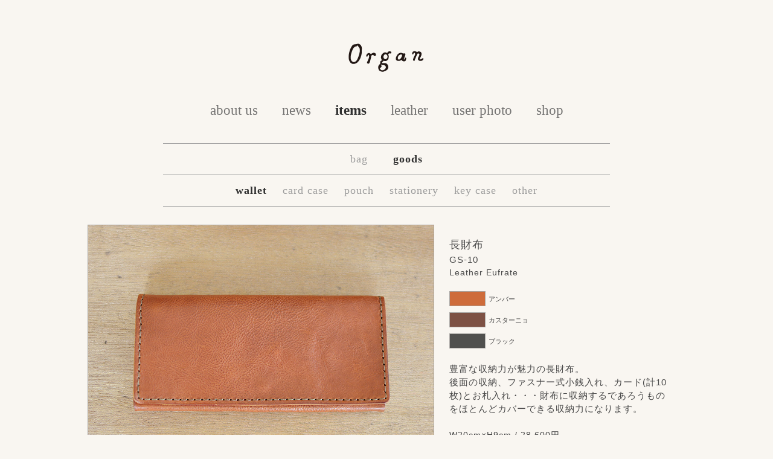

--- FILE ---
content_type: text/html; charset=UTF-8
request_url: https://www.organ-leather.com/items/goods/wallet/gs-10
body_size: 8778
content:


<!doctype html>
<html>
<html lang="ja">
	<meta charset="UTF-8" />
	
	<link rel="alternate" type="application/rss+xml" title="Organ＜オルガン＞ RSSフィード" href="https://www.organ-leather.com/feed">
	<meta name="viewport" content="width=device-width, initial-scale=1.0">
	<link rel="stylesheet" href="https://www.organ-leather.com/wp-content/themes/organleather/style.css">
	<script src="https://www.organ-leather.com/wp-content/themes/organleather/js/jquery-1.8.2.min.js"></script>

		<script src="https://www.organ-leather.com/wp-content/themes/organleather/js/jquery.lazyload.min.js"></script>
			<link href="https://www.organ-leather.com/wp-content/themes/organleather/js/lightbox/css/lightbox.css" rel="stylesheet" />
	<script src="https://www.organ-leather.com/wp-content/themes/organleather/js/lightbox/js/lightbox-2.6.min.js"></script>
			
			<style>img:is([sizes="auto" i], [sizes^="auto," i]) { contain-intrinsic-size: 3000px 1500px }</style>
	
		<!-- All in One SEO 4.7.8 - aioseo.com -->
		<title>ユーフラテ革の風合いと多収納が魅力の長財布 | Organ＜オルガン＞</title>
	<meta name="description" content="豊富な収納力が魅力のイタリアンレザーの長財布。後面の収納、ファスナー式小銭入れ、カード(計10枚)とお札入れ・・・財布に収納するであろうものをほとんどカバーできる収納力になります。" />
	<meta name="robots" content="max-image-preview:large" />
	<meta name="author" content="organ"/>
	<link rel="canonical" href="https://www.organ-leather.com/items/goods/wallet/gs-10" />
	<meta name="generator" content="All in One SEO (AIOSEO) 4.7.8" />
		<meta property="og:locale" content="ja_JP" />
		<meta property="og:site_name" content="Organ＜オルガン＞" />
		<meta property="og:type" content="article" />
		<meta property="og:title" content="ユーフラテ革の風合いと多収納が魅力の長財布 | Organ＜オルガン＞" />
		<meta property="og:description" content="豊富な収納力が魅力のイタリアンレザーの長財布。後面の収納、ファスナー式小銭入れ、カード(計10枚)とお札入れ・・・財布に収納するであろうものをほとんどカバーできる収納力になります。" />
		<meta property="og:url" content="https://www.organ-leather.com/items/goods/wallet/gs-10" />
		<meta property="og:image" content="https://www.organ-leather.com/wp-content/uploads/2013/10/item-260-02.jpg" />
		<meta property="og:image:secure_url" content="https://www.organ-leather.com/wp-content/uploads/2013/10/item-260-02.jpg" />
		<meta property="og:image:width" content="800" />
		<meta property="og:image:height" content="600" />
		<meta property="article:published_time" content="2013-10-01T23:38:37+00:00" />
		<meta property="article:modified_time" content="2013-10-01T23:38:37+00:00" />
		<meta name="twitter:card" content="summary" />
		<meta name="twitter:title" content="ユーフラテ革の風合いと多収納が魅力の長財布 | Organ＜オルガン＞" />
		<meta name="twitter:description" content="豊富な収納力が魅力のイタリアンレザーの長財布。後面の収納、ファスナー式小銭入れ、カード(計10枚)とお札入れ・・・財布に収納するであろうものをほとんどカバーできる収納力になります。" />
		<meta name="twitter:image" content="https://www.organ-leather.com/wp-content/uploads/2013/10/item-260-02.jpg" />
		<script type="application/ld+json" class="aioseo-schema">
			{"@context":"https:\/\/schema.org","@graph":[{"@type":"Article","@id":"https:\/\/www.organ-leather.com\/items\/goods\/wallet\/gs-10#article","name":"\u30e6\u30fc\u30d5\u30e9\u30c6\u9769\u306e\u98a8\u5408\u3044\u3068\u591a\u53ce\u7d0d\u304c\u9b45\u529b\u306e\u9577\u8ca1\u5e03 | Organ\uff1c\u30aa\u30eb\u30ac\u30f3\uff1e","headline":"\u9577\u8ca1\u5e03(GS-10)","author":{"@id":"https:\/\/www.organ-leather.com\/author\/organ#author"},"publisher":{"@id":"https:\/\/www.organ-leather.com\/#organization"},"image":{"@type":"ImageObject","url":"https:\/\/www.organ-leather.com\/wp-content\/uploads\/2013\/10\/item-260-02.jpg","width":800,"height":600},"datePublished":"2013-10-02T17:38:37+09:00","dateModified":"2013-10-02T17:38:37+09:00","inLanguage":"ja","mainEntityOfPage":{"@id":"https:\/\/www.organ-leather.com\/items\/goods\/wallet\/gs-10#webpage"},"isPartOf":{"@id":"https:\/\/www.organ-leather.com\/items\/goods\/wallet\/gs-10#webpage"},"articleSection":"wallet"},{"@type":"BreadcrumbList","@id":"https:\/\/www.organ-leather.com\/items\/goods\/wallet\/gs-10#breadcrumblist","itemListElement":[{"@type":"ListItem","@id":"https:\/\/www.organ-leather.com\/#listItem","position":1,"name":"\u5bb6","item":"https:\/\/www.organ-leather.com\/","nextItem":{"@type":"ListItem","@id":"https:\/\/www.organ-leather.com\/items\/goods\/wallet\/gs-10#listItem","name":"\u9577\u8ca1\u5e03(GS-10)"}},{"@type":"ListItem","@id":"https:\/\/www.organ-leather.com\/items\/goods\/wallet\/gs-10#listItem","position":2,"name":"\u9577\u8ca1\u5e03(GS-10)","previousItem":{"@type":"ListItem","@id":"https:\/\/www.organ-leather.com\/#listItem","name":"\u5bb6"}}]},{"@type":"Organization","@id":"https:\/\/www.organ-leather.com\/#organization","name":"Organ\uff1c\u30aa\u30eb\u30ac\u30f3\uff1e","url":"https:\/\/www.organ-leather.com\/"},{"@type":"Person","@id":"https:\/\/www.organ-leather.com\/author\/organ#author","url":"https:\/\/www.organ-leather.com\/author\/organ","name":"organ","image":{"@type":"ImageObject","@id":"https:\/\/www.organ-leather.com\/items\/goods\/wallet\/gs-10#authorImage","url":"https:\/\/secure.gravatar.com\/avatar\/55502f40dc8b7c769880b10874abc9d0?s=96&d=mm&r=g","width":96,"height":96,"caption":"organ"}},{"@type":"WebPage","@id":"https:\/\/www.organ-leather.com\/items\/goods\/wallet\/gs-10#webpage","url":"https:\/\/www.organ-leather.com\/items\/goods\/wallet\/gs-10","name":"\u30e6\u30fc\u30d5\u30e9\u30c6\u9769\u306e\u98a8\u5408\u3044\u3068\u591a\u53ce\u7d0d\u304c\u9b45\u529b\u306e\u9577\u8ca1\u5e03 | Organ\uff1c\u30aa\u30eb\u30ac\u30f3\uff1e","description":"\u8c4a\u5bcc\u306a\u53ce\u7d0d\u529b\u304c\u9b45\u529b\u306e\u30a4\u30bf\u30ea\u30a2\u30f3\u30ec\u30b6\u30fc\u306e\u9577\u8ca1\u5e03\u3002\u5f8c\u9762\u306e\u53ce\u7d0d\u3001\u30d5\u30a1\u30b9\u30ca\u30fc\u5f0f\u5c0f\u92ad\u5165\u308c\u3001\u30ab\u30fc\u30c9(\u8a0810\u679a)\u3068\u304a\u672d\u5165\u308c\u30fb\u30fb\u30fb\u8ca1\u5e03\u306b\u53ce\u7d0d\u3059\u308b\u3067\u3042\u308d\u3046\u3082\u306e\u3092\u307b\u3068\u3093\u3069\u30ab\u30d0\u30fc\u3067\u304d\u308b\u53ce\u7d0d\u529b\u306b\u306a\u308a\u307e\u3059\u3002","inLanguage":"ja","isPartOf":{"@id":"https:\/\/www.organ-leather.com\/#website"},"breadcrumb":{"@id":"https:\/\/www.organ-leather.com\/items\/goods\/wallet\/gs-10#breadcrumblist"},"author":{"@id":"https:\/\/www.organ-leather.com\/author\/organ#author"},"creator":{"@id":"https:\/\/www.organ-leather.com\/author\/organ#author"},"image":{"@type":"ImageObject","url":"https:\/\/www.organ-leather.com\/wp-content\/uploads\/2013\/10\/item-260-02.jpg","@id":"https:\/\/www.organ-leather.com\/items\/goods\/wallet\/gs-10\/#mainImage","width":800,"height":600},"primaryImageOfPage":{"@id":"https:\/\/www.organ-leather.com\/items\/goods\/wallet\/gs-10#mainImage"},"datePublished":"2013-10-02T17:38:37+09:00","dateModified":"2013-10-02T17:38:37+09:00"},{"@type":"WebSite","@id":"https:\/\/www.organ-leather.com\/#website","url":"https:\/\/www.organ-leather.com\/","name":"Organ\uff1c\u30aa\u30eb\u30ac\u30f3\uff1e","inLanguage":"ja","publisher":{"@id":"https:\/\/www.organ-leather.com\/#organization"}}]}
		</script>
		<!-- All in One SEO -->

<link rel="alternate" type="application/rss+xml" title="Organ＜オルガン＞ &raquo; 長財布(GS-10) のコメントのフィード" href="https://www.organ-leather.com/items/goods/wallet/gs-10/feed" />
<script type="text/javascript">
/* <![CDATA[ */
window._wpemojiSettings = {"baseUrl":"https:\/\/s.w.org\/images\/core\/emoji\/15.0.3\/72x72\/","ext":".png","svgUrl":"https:\/\/s.w.org\/images\/core\/emoji\/15.0.3\/svg\/","svgExt":".svg","source":{"concatemoji":"https:\/\/www.organ-leather.com\/wp-includes\/js\/wp-emoji-release.min.js?ver=6.7.1"}};
/*! This file is auto-generated */
!function(i,n){var o,s,e;function c(e){try{var t={supportTests:e,timestamp:(new Date).valueOf()};sessionStorage.setItem(o,JSON.stringify(t))}catch(e){}}function p(e,t,n){e.clearRect(0,0,e.canvas.width,e.canvas.height),e.fillText(t,0,0);var t=new Uint32Array(e.getImageData(0,0,e.canvas.width,e.canvas.height).data),r=(e.clearRect(0,0,e.canvas.width,e.canvas.height),e.fillText(n,0,0),new Uint32Array(e.getImageData(0,0,e.canvas.width,e.canvas.height).data));return t.every(function(e,t){return e===r[t]})}function u(e,t,n){switch(t){case"flag":return n(e,"\ud83c\udff3\ufe0f\u200d\u26a7\ufe0f","\ud83c\udff3\ufe0f\u200b\u26a7\ufe0f")?!1:!n(e,"\ud83c\uddfa\ud83c\uddf3","\ud83c\uddfa\u200b\ud83c\uddf3")&&!n(e,"\ud83c\udff4\udb40\udc67\udb40\udc62\udb40\udc65\udb40\udc6e\udb40\udc67\udb40\udc7f","\ud83c\udff4\u200b\udb40\udc67\u200b\udb40\udc62\u200b\udb40\udc65\u200b\udb40\udc6e\u200b\udb40\udc67\u200b\udb40\udc7f");case"emoji":return!n(e,"\ud83d\udc26\u200d\u2b1b","\ud83d\udc26\u200b\u2b1b")}return!1}function f(e,t,n){var r="undefined"!=typeof WorkerGlobalScope&&self instanceof WorkerGlobalScope?new OffscreenCanvas(300,150):i.createElement("canvas"),a=r.getContext("2d",{willReadFrequently:!0}),o=(a.textBaseline="top",a.font="600 32px Arial",{});return e.forEach(function(e){o[e]=t(a,e,n)}),o}function t(e){var t=i.createElement("script");t.src=e,t.defer=!0,i.head.appendChild(t)}"undefined"!=typeof Promise&&(o="wpEmojiSettingsSupports",s=["flag","emoji"],n.supports={everything:!0,everythingExceptFlag:!0},e=new Promise(function(e){i.addEventListener("DOMContentLoaded",e,{once:!0})}),new Promise(function(t){var n=function(){try{var e=JSON.parse(sessionStorage.getItem(o));if("object"==typeof e&&"number"==typeof e.timestamp&&(new Date).valueOf()<e.timestamp+604800&&"object"==typeof e.supportTests)return e.supportTests}catch(e){}return null}();if(!n){if("undefined"!=typeof Worker&&"undefined"!=typeof OffscreenCanvas&&"undefined"!=typeof URL&&URL.createObjectURL&&"undefined"!=typeof Blob)try{var e="postMessage("+f.toString()+"("+[JSON.stringify(s),u.toString(),p.toString()].join(",")+"));",r=new Blob([e],{type:"text/javascript"}),a=new Worker(URL.createObjectURL(r),{name:"wpTestEmojiSupports"});return void(a.onmessage=function(e){c(n=e.data),a.terminate(),t(n)})}catch(e){}c(n=f(s,u,p))}t(n)}).then(function(e){for(var t in e)n.supports[t]=e[t],n.supports.everything=n.supports.everything&&n.supports[t],"flag"!==t&&(n.supports.everythingExceptFlag=n.supports.everythingExceptFlag&&n.supports[t]);n.supports.everythingExceptFlag=n.supports.everythingExceptFlag&&!n.supports.flag,n.DOMReady=!1,n.readyCallback=function(){n.DOMReady=!0}}).then(function(){return e}).then(function(){var e;n.supports.everything||(n.readyCallback(),(e=n.source||{}).concatemoji?t(e.concatemoji):e.wpemoji&&e.twemoji&&(t(e.twemoji),t(e.wpemoji)))}))}((window,document),window._wpemojiSettings);
/* ]]> */
</script>
<style id='wp-emoji-styles-inline-css' type='text/css'>

	img.wp-smiley, img.emoji {
		display: inline !important;
		border: none !important;
		box-shadow: none !important;
		height: 1em !important;
		width: 1em !important;
		margin: 0 0.07em !important;
		vertical-align: -0.1em !important;
		background: none !important;
		padding: 0 !important;
	}
</style>
<link rel='stylesheet' id='wp-block-library-css' href='https://www.organ-leather.com/wp-includes/css/dist/block-library/style.min.css?ver=6.7.1' type='text/css' media='all' />
<style id='classic-theme-styles-inline-css' type='text/css'>
/*! This file is auto-generated */
.wp-block-button__link{color:#fff;background-color:#32373c;border-radius:9999px;box-shadow:none;text-decoration:none;padding:calc(.667em + 2px) calc(1.333em + 2px);font-size:1.125em}.wp-block-file__button{background:#32373c;color:#fff;text-decoration:none}
</style>
<style id='global-styles-inline-css' type='text/css'>
:root{--wp--preset--aspect-ratio--square: 1;--wp--preset--aspect-ratio--4-3: 4/3;--wp--preset--aspect-ratio--3-4: 3/4;--wp--preset--aspect-ratio--3-2: 3/2;--wp--preset--aspect-ratio--2-3: 2/3;--wp--preset--aspect-ratio--16-9: 16/9;--wp--preset--aspect-ratio--9-16: 9/16;--wp--preset--color--black: #000000;--wp--preset--color--cyan-bluish-gray: #abb8c3;--wp--preset--color--white: #ffffff;--wp--preset--color--pale-pink: #f78da7;--wp--preset--color--vivid-red: #cf2e2e;--wp--preset--color--luminous-vivid-orange: #ff6900;--wp--preset--color--luminous-vivid-amber: #fcb900;--wp--preset--color--light-green-cyan: #7bdcb5;--wp--preset--color--vivid-green-cyan: #00d084;--wp--preset--color--pale-cyan-blue: #8ed1fc;--wp--preset--color--vivid-cyan-blue: #0693e3;--wp--preset--color--vivid-purple: #9b51e0;--wp--preset--gradient--vivid-cyan-blue-to-vivid-purple: linear-gradient(135deg,rgba(6,147,227,1) 0%,rgb(155,81,224) 100%);--wp--preset--gradient--light-green-cyan-to-vivid-green-cyan: linear-gradient(135deg,rgb(122,220,180) 0%,rgb(0,208,130) 100%);--wp--preset--gradient--luminous-vivid-amber-to-luminous-vivid-orange: linear-gradient(135deg,rgba(252,185,0,1) 0%,rgba(255,105,0,1) 100%);--wp--preset--gradient--luminous-vivid-orange-to-vivid-red: linear-gradient(135deg,rgba(255,105,0,1) 0%,rgb(207,46,46) 100%);--wp--preset--gradient--very-light-gray-to-cyan-bluish-gray: linear-gradient(135deg,rgb(238,238,238) 0%,rgb(169,184,195) 100%);--wp--preset--gradient--cool-to-warm-spectrum: linear-gradient(135deg,rgb(74,234,220) 0%,rgb(151,120,209) 20%,rgb(207,42,186) 40%,rgb(238,44,130) 60%,rgb(251,105,98) 80%,rgb(254,248,76) 100%);--wp--preset--gradient--blush-light-purple: linear-gradient(135deg,rgb(255,206,236) 0%,rgb(152,150,240) 100%);--wp--preset--gradient--blush-bordeaux: linear-gradient(135deg,rgb(254,205,165) 0%,rgb(254,45,45) 50%,rgb(107,0,62) 100%);--wp--preset--gradient--luminous-dusk: linear-gradient(135deg,rgb(255,203,112) 0%,rgb(199,81,192) 50%,rgb(65,88,208) 100%);--wp--preset--gradient--pale-ocean: linear-gradient(135deg,rgb(255,245,203) 0%,rgb(182,227,212) 50%,rgb(51,167,181) 100%);--wp--preset--gradient--electric-grass: linear-gradient(135deg,rgb(202,248,128) 0%,rgb(113,206,126) 100%);--wp--preset--gradient--midnight: linear-gradient(135deg,rgb(2,3,129) 0%,rgb(40,116,252) 100%);--wp--preset--font-size--small: 13px;--wp--preset--font-size--medium: 20px;--wp--preset--font-size--large: 36px;--wp--preset--font-size--x-large: 42px;--wp--preset--spacing--20: 0.44rem;--wp--preset--spacing--30: 0.67rem;--wp--preset--spacing--40: 1rem;--wp--preset--spacing--50: 1.5rem;--wp--preset--spacing--60: 2.25rem;--wp--preset--spacing--70: 3.38rem;--wp--preset--spacing--80: 5.06rem;--wp--preset--shadow--natural: 6px 6px 9px rgba(0, 0, 0, 0.2);--wp--preset--shadow--deep: 12px 12px 50px rgba(0, 0, 0, 0.4);--wp--preset--shadow--sharp: 6px 6px 0px rgba(0, 0, 0, 0.2);--wp--preset--shadow--outlined: 6px 6px 0px -3px rgba(255, 255, 255, 1), 6px 6px rgba(0, 0, 0, 1);--wp--preset--shadow--crisp: 6px 6px 0px rgba(0, 0, 0, 1);}:where(.is-layout-flex){gap: 0.5em;}:where(.is-layout-grid){gap: 0.5em;}body .is-layout-flex{display: flex;}.is-layout-flex{flex-wrap: wrap;align-items: center;}.is-layout-flex > :is(*, div){margin: 0;}body .is-layout-grid{display: grid;}.is-layout-grid > :is(*, div){margin: 0;}:where(.wp-block-columns.is-layout-flex){gap: 2em;}:where(.wp-block-columns.is-layout-grid){gap: 2em;}:where(.wp-block-post-template.is-layout-flex){gap: 1.25em;}:where(.wp-block-post-template.is-layout-grid){gap: 1.25em;}.has-black-color{color: var(--wp--preset--color--black) !important;}.has-cyan-bluish-gray-color{color: var(--wp--preset--color--cyan-bluish-gray) !important;}.has-white-color{color: var(--wp--preset--color--white) !important;}.has-pale-pink-color{color: var(--wp--preset--color--pale-pink) !important;}.has-vivid-red-color{color: var(--wp--preset--color--vivid-red) !important;}.has-luminous-vivid-orange-color{color: var(--wp--preset--color--luminous-vivid-orange) !important;}.has-luminous-vivid-amber-color{color: var(--wp--preset--color--luminous-vivid-amber) !important;}.has-light-green-cyan-color{color: var(--wp--preset--color--light-green-cyan) !important;}.has-vivid-green-cyan-color{color: var(--wp--preset--color--vivid-green-cyan) !important;}.has-pale-cyan-blue-color{color: var(--wp--preset--color--pale-cyan-blue) !important;}.has-vivid-cyan-blue-color{color: var(--wp--preset--color--vivid-cyan-blue) !important;}.has-vivid-purple-color{color: var(--wp--preset--color--vivid-purple) !important;}.has-black-background-color{background-color: var(--wp--preset--color--black) !important;}.has-cyan-bluish-gray-background-color{background-color: var(--wp--preset--color--cyan-bluish-gray) !important;}.has-white-background-color{background-color: var(--wp--preset--color--white) !important;}.has-pale-pink-background-color{background-color: var(--wp--preset--color--pale-pink) !important;}.has-vivid-red-background-color{background-color: var(--wp--preset--color--vivid-red) !important;}.has-luminous-vivid-orange-background-color{background-color: var(--wp--preset--color--luminous-vivid-orange) !important;}.has-luminous-vivid-amber-background-color{background-color: var(--wp--preset--color--luminous-vivid-amber) !important;}.has-light-green-cyan-background-color{background-color: var(--wp--preset--color--light-green-cyan) !important;}.has-vivid-green-cyan-background-color{background-color: var(--wp--preset--color--vivid-green-cyan) !important;}.has-pale-cyan-blue-background-color{background-color: var(--wp--preset--color--pale-cyan-blue) !important;}.has-vivid-cyan-blue-background-color{background-color: var(--wp--preset--color--vivid-cyan-blue) !important;}.has-vivid-purple-background-color{background-color: var(--wp--preset--color--vivid-purple) !important;}.has-black-border-color{border-color: var(--wp--preset--color--black) !important;}.has-cyan-bluish-gray-border-color{border-color: var(--wp--preset--color--cyan-bluish-gray) !important;}.has-white-border-color{border-color: var(--wp--preset--color--white) !important;}.has-pale-pink-border-color{border-color: var(--wp--preset--color--pale-pink) !important;}.has-vivid-red-border-color{border-color: var(--wp--preset--color--vivid-red) !important;}.has-luminous-vivid-orange-border-color{border-color: var(--wp--preset--color--luminous-vivid-orange) !important;}.has-luminous-vivid-amber-border-color{border-color: var(--wp--preset--color--luminous-vivid-amber) !important;}.has-light-green-cyan-border-color{border-color: var(--wp--preset--color--light-green-cyan) !important;}.has-vivid-green-cyan-border-color{border-color: var(--wp--preset--color--vivid-green-cyan) !important;}.has-pale-cyan-blue-border-color{border-color: var(--wp--preset--color--pale-cyan-blue) !important;}.has-vivid-cyan-blue-border-color{border-color: var(--wp--preset--color--vivid-cyan-blue) !important;}.has-vivid-purple-border-color{border-color: var(--wp--preset--color--vivid-purple) !important;}.has-vivid-cyan-blue-to-vivid-purple-gradient-background{background: var(--wp--preset--gradient--vivid-cyan-blue-to-vivid-purple) !important;}.has-light-green-cyan-to-vivid-green-cyan-gradient-background{background: var(--wp--preset--gradient--light-green-cyan-to-vivid-green-cyan) !important;}.has-luminous-vivid-amber-to-luminous-vivid-orange-gradient-background{background: var(--wp--preset--gradient--luminous-vivid-amber-to-luminous-vivid-orange) !important;}.has-luminous-vivid-orange-to-vivid-red-gradient-background{background: var(--wp--preset--gradient--luminous-vivid-orange-to-vivid-red) !important;}.has-very-light-gray-to-cyan-bluish-gray-gradient-background{background: var(--wp--preset--gradient--very-light-gray-to-cyan-bluish-gray) !important;}.has-cool-to-warm-spectrum-gradient-background{background: var(--wp--preset--gradient--cool-to-warm-spectrum) !important;}.has-blush-light-purple-gradient-background{background: var(--wp--preset--gradient--blush-light-purple) !important;}.has-blush-bordeaux-gradient-background{background: var(--wp--preset--gradient--blush-bordeaux) !important;}.has-luminous-dusk-gradient-background{background: var(--wp--preset--gradient--luminous-dusk) !important;}.has-pale-ocean-gradient-background{background: var(--wp--preset--gradient--pale-ocean) !important;}.has-electric-grass-gradient-background{background: var(--wp--preset--gradient--electric-grass) !important;}.has-midnight-gradient-background{background: var(--wp--preset--gradient--midnight) !important;}.has-small-font-size{font-size: var(--wp--preset--font-size--small) !important;}.has-medium-font-size{font-size: var(--wp--preset--font-size--medium) !important;}.has-large-font-size{font-size: var(--wp--preset--font-size--large) !important;}.has-x-large-font-size{font-size: var(--wp--preset--font-size--x-large) !important;}
:where(.wp-block-post-template.is-layout-flex){gap: 1.25em;}:where(.wp-block-post-template.is-layout-grid){gap: 1.25em;}
:where(.wp-block-columns.is-layout-flex){gap: 2em;}:where(.wp-block-columns.is-layout-grid){gap: 2em;}
:root :where(.wp-block-pullquote){font-size: 1.5em;line-height: 1.6;}
</style>
<link rel='stylesheet' id='usces_default_css-css' href='https://www.organ-leather.com/wp-content/plugins/usc-e-shop/css/usces_default.css?ver=2.11.9.2501211' type='text/css' media='all' />
<link rel='stylesheet' id='dashicons-css' href='https://www.organ-leather.com/wp-includes/css/dashicons.min.css?ver=6.7.1' type='text/css' media='all' />
<link rel='stylesheet' id='usces_cart_css-css' href='https://www.organ-leather.com/wp-content/plugins/usc-e-shop/css/usces_cart.css?ver=2.11.9.2501211' type='text/css' media='all' />
<script type="text/javascript" src="https://www.organ-leather.com/wp-includes/js/jquery/jquery.min.js?ver=3.7.1" id="jquery-core-js"></script>
<script type="text/javascript" src="https://www.organ-leather.com/wp-includes/js/jquery/jquery-migrate.min.js?ver=3.4.1" id="jquery-migrate-js"></script>
<link rel="https://api.w.org/" href="https://www.organ-leather.com/wp-json/" /><link rel="alternate" title="JSON" type="application/json" href="https://www.organ-leather.com/wp-json/wp/v2/posts/405" /><link rel="alternate" title="oEmbed (JSON)" type="application/json+oembed" href="https://www.organ-leather.com/wp-json/oembed/1.0/embed?url=https%3A%2F%2Fwww.organ-leather.com%2Fitems%2Fgoods%2Fwallet%2Fgs-10" />
<link rel="alternate" title="oEmbed (XML)" type="text/xml+oembed" href="https://www.organ-leather.com/wp-json/oembed/1.0/embed?url=https%3A%2F%2Fwww.organ-leather.com%2Fitems%2Fgoods%2Fwallet%2Fgs-10&#038;format=xml" />

	
<meta property="og:title" content="長財布(GS-10) | Organ＜オルガン＞">
<meta property="og:type" content="product">
<meta property="og:description" content="豊富な収納力が魅力の長財布。後面の収納、ファスナー式小銭入れ、カード(計10枚)とお札入れ・・・財布に収納するであろうものをほとんどカバーできる収納力になります。">
<meta property="og:url" content="https://www.organ-leather.com/items/goods/wallet/gs-10">
<meta property="og:image" content="https://www.organ-leather.com/wp-content/uploads/2013/10/item-260-300x225.jpg">
<meta property="og:site_name" content="Organ＜オルガン＞">
<!-- Google tag (gtag.js) -->
<script async src="https://www.googletagmanager.com/gtag/js?id=G-20M7YJK3LL"></script>
<script>
  window.dataLayer = window.dataLayer || [];
  function gtag(){dataLayer.push(arguments);}
  gtag('js', new Date());

  gtag('config', 'G-20M7YJK3LL');
</script>

</head>
<body class="post-template-default single single-post postid-405 single-format-standard">
	<div id="container">
		<div id="header">
			<h1><a href="https://www.organ-leather.com" class="blog_title"><img src="https://www.organ-leather.com/wp-content/themes/organleather/img/common/logo_organ.png" alt="Organ＜オルガン＞" /></a></h1>
		</div>

		<div class="main-menu"><ul id="menu-main-menu" class=""><li><a href="https://www.organ-leather.com/aboutus">about us</a></li>
<li><a href="https://www.organ-leather.com/news">news</a></li>
<li class="current-menu-item"><a href="http://www.organ-leather.com/items">items</a></li>
<li><a href="https://www.organ-leather.com/leather">leather</a></li>
<li><a href="https://www.organ-leather.com/myorgan">user photo</a></li>
<li><a href="https://www.organ-leather.com/shop">shop</a></li>
</ul></div>
	<div class="item-menu"><ul id="menu-item-menu" class=""><li><a href="http://www.organ-leather.com/items/bag/">bag</a></li>
<li class="current-menu-item"><a href="http://www.organ-leather.com/items/goods/">goods</a></li>
</ul></div><div class="item-sub-menu"><ul id="menu-item-goods-menu" class=""><li class="current-menu-item"><a href="http://www.organ-leather.com/items/goods/wallet">wallet</a></li>
<li><a href="http://www.organ-leather.com/items/goods/card-case">card case</a></li>
<li><a href="http://www.organ-leather.com/items/goods/pouch">pouch</a></li>
<li><a href="http://www.organ-leather.com/items/goods/stationery">stationery</a></li>
<li><a href="http://www.organ-leather.com/items/goods/key-case">key case</a></li>
<li><a href="http://www.organ-leather.com/items/goods/other-goods">other</a></li>
</ul></div>
	<div id="content">
																			
				<div id="left">
											<div class="item_photo">
							<a href="https://www.organ-leather.com/wp-content/uploads/2013/10/item-260.jpg" data-lightbox="item">
																<img width="556" height="417" src="https://www.organ-leather.com/wp-content/uploads/2013/10/item-260.jpg" class="attachment-578x417 size-578x417" alt="item-260" decoding="async" fetchpriority="high" />															</a>
						</div>
					
										<ul class="item_thumb">
																					<li>
																								<a href="https://www.organ-leather.com/wp-content/uploads/2013/10/item-260.jpg" data-lightbox="item"><img src="https://www.organ-leather.com/wp-content/uploads/2013/10/item-260.jpg" data-lightbox-link="https://www.organ-leather.com/wp-content/uploads/2013/10/item-260.jpg"  alt="" /></a>
															</li>
																					<li>
																								<a href="https://www.organ-leather.com/wp-content/uploads/2013/10/item-260-01.jpg" data-lightbox="item"><img src="https://www.organ-leather.com/wp-content/uploads/2013/10/item-260-01.jpg" data-lightbox-link="https://www.organ-leather.com/wp-content/uploads/2013/10/item-260-01.jpg"  alt="" /></a>
															</li>
																					<li>
																								<a href="https://www.organ-leather.com/wp-content/uploads/2013/10/item-260-02.jpg" data-lightbox="item"><img src="https://www.organ-leather.com/wp-content/uploads/2013/10/item-260-02.jpg" data-lightbox-link="https://www.organ-leather.com/wp-content/uploads/2013/10/item-260-02.jpg"  alt="" /></a>
															</li>
																					<li>
																								<a href="https://www.organ-leather.com/wp-content/uploads/2013/10/item-260-03.jpg" data-lightbox="item"><img src="https://www.organ-leather.com/wp-content/uploads/2013/10/item-260-03.jpg" data-lightbox-link="https://www.organ-leather.com/wp-content/uploads/2013/10/item-260-03.jpg"  alt="" /></a>
															</li>
																					<li class="mr0">
																								<a href="https://www.organ-leather.com/wp-content/uploads/2013/10/item-260-04.jpg" data-lightbox="item"><img src="https://www.organ-leather.com/wp-content/uploads/2013/10/item-260-04.jpg" data-lightbox-link="https://www.organ-leather.com/wp-content/uploads/2013/10/item-260-04.jpg"  alt="" /></a>
															</li>
																					<li>
																								<a href="https://www.organ-leather.com/wp-content/uploads/2013/10/item-260-05.jpg" data-lightbox="item"><img src="https://www.organ-leather.com/wp-content/uploads/2013/10/item-260-05.jpg" data-lightbox-link="https://www.organ-leather.com/wp-content/uploads/2013/10/item-260-05.jpg"  alt="" /></a>
															</li>
																					<li>
																								<a href="https://www.organ-leather.com/wp-content/uploads/2013/10/item-260-06.jpg" data-lightbox="item"><img src="https://www.organ-leather.com/wp-content/uploads/2013/10/item-260-06.jpg" data-lightbox-link="https://www.organ-leather.com/wp-content/uploads/2013/10/item-260-06.jpg"  alt="" /></a>
															</li>
																					<li>
																								<a href="https://www.organ-leather.com/wp-content/uploads/2013/10/item-260-07.jpg" data-lightbox="item"><img src="https://www.organ-leather.com/wp-content/uploads/2013/10/item-260-07.jpg" data-lightbox-link="https://www.organ-leather.com/wp-content/uploads/2013/10/item-260-07.jpg"  alt="" /></a>
															</li>
																					<li>
																								<a href="https://www.organ-leather.com/wp-content/uploads/2013/10/item-260-08.jpg" data-lightbox="item"><img src="https://www.organ-leather.com/wp-content/uploads/2013/10/item-260-08.jpg" data-lightbox-link="https://www.organ-leather.com/wp-content/uploads/2013/10/item-260-08.jpg"  alt="" /></a>
															</li>
																					<li class="mr0">
																								<a href="https://www.organ-leather.com/wp-content/uploads/2013/10/item-260-09.jpg" data-lightbox="item"><img src="https://www.organ-leather.com/wp-content/uploads/2013/10/item-260-09.jpg" data-lightbox-link="https://www.organ-leather.com/wp-content/uploads/2013/10/item-260-09.jpg"  alt="" /></a>
															</li>
											</ul><!-- /.item_thumb-->
				</div><!-- /#left -->

				<div id="right">
					<h2 class="item_name">長財布</h2>
					<p class="stock_num">GS-10</p>
					<p class="material">Leather Eufrate</p>

					<ul class="pattern">
								<li><img src="https://www.organ-leather.com/wp-content/themes/organleather/img/item-detail/img_pattern01.png" width="58" height="23" alt="アンバー">アンバー</li>
								<li><img src="https://www.organ-leather.com/wp-content/themes/organleather/img/item-detail/img_pattern02.png" width="58" height="23" alt="カスターニョ">カスターニョ</li>
								<li><img src="https://www.organ-leather.com/wp-content/themes/organleather/img/item-detail/img_pattern03.png" width="58" height="23" alt="ブラック">ブラック</li>
						</ul>

					<p>豊富な収納力が魅力の長財布。<br />
後面の収納、ファスナー式小銭入れ、カード(計10枚)とお札入れ・・・財布に収納するであろうものをほとんどカバーできる収納力になります。</p>
											<ul class="kind">
																<li>W20cm×H9cm / 28,600円</li>
						</ul>
					
										<div class="buy_button">
						<a href="https://www.herz-bag.jp/webshop/products/detail/260" target="_blank">Shopping Site</a>
					</div>

					
					<ul class="share">
						<li>
							<a href="http://www.facebook.com/share.php?u=https://www.organ-leather.com/items/goods/wallet/gs-10" onclick="window.open(this.href, 'window', 'width=550, height=450,personalbar=0,toolbar=0,scrollbars=1,resizable=1'); return false;">
								<img src="https://www.organ-leather.com/wp-content/themes/organleather/img/item-detail/btn_fb.png" alt="facebook" />
							</a>
						</li>
						<li>
							<a class="button-twitter" href="http://twitter.com/intent/tweet?text=&quot;ユーフラテ革の風合いと多収納が魅力の長財布 | Organ＜オルガン＞| Organ＜オルガン＞&quot;&amp;url=https://www.organ-leather.com/items/goods/wallet/gs-10" onclick="window.open(encodeURI(decodeURI(this.href)), 'tweetwindow', 'width=550, height=450, personalbar=0, toolbar=0, scrollbars=1, resizable=1' ); return false;" target="_blank">
								<img src="https://www.organ-leather.com/wp-content/themes/organleather/img/item-detail/btn_twt.png" alt="Twitterでつぶやく" />
							</a>
						</li>
					</ul><!-- /.share -->
				</div><!-- /#right -->
			
		
	</div><!-- /#content -->

	<script type="text/javascript">
		
					$('ul.item_thumb li a').click(function() {
				return false;
			})

			$("ul.item_thumb img").click(function(){
									var ImgSrc  = $(this).attr("src");
					var ImgLink = $(this).attr("data-lightbox-link"); // lightboxを拡張

					$(".item_photo img").attr({src:ImgSrc});
					$(".item_photo a").attr({href:ImgLink});
					$(".item_photo img").hide();
					$(".item_photo img").fadeIn("slow");
				
				return false;
			});
			</script>

	</div><!-- /#container -->

<div class="copyright">
<!-- <p style="text-align: center;"><span style="font-size: 12px; font-weight: bold;"><a href="https://www.herz-bag.jp/special/shop/organ-10th-anniversary/" target="_blank" rel="noopener noreferrer">Organ10周年記念ページ</a></span></p>
<br/> -->
<ul id="copyright" class="">
<li><a href="https://www.facebook.com/organ.leather/" rel="nofollow" target="_blank">Facebook</a></li>
<li><a href="https://www.instagram.com/organ_leather/" rel="nofollow" target="_blank">Instagram</a></li>
</ul></div>

		<div class="copyright">
			Copyright(C) <a href="https://www.herz-bag.jp/" target="_blank">HERZ</a> & co.,Ltd All rights reserved.
		</div>

		<div id="pagetop">
			<a href="#container">
									<img src="https://www.organ-leather.com/wp-content/themes/organleather/img/common/pagetop_arrow.png" alt="" />
							</a>
		</div>
		<script type='text/javascript'>
			$("a img").hover(function(){
				$(this).fadeTo(150, 0.7);
			},function(){
				$(this).fadeTo(150, 1.0);
			});

			//初期は非表示
			$("#pagetop").hide();
			$(function () {
				$(window).scroll(function () {
					if ($(this).scrollTop() > 200) {
						//フェードインで表示
						$('#pagetop').fadeIn();
					} else {
						$('#pagetop').fadeOut();
					}
				});

				$('#pagetop a').click(function () {
					$('body,html').animate({
						scrollTop: 0
					}, 500);
						return false;
				});
			});
		</script>

	<script type='text/javascript'>
		uscesL10n = {
			
			'ajaxurl': "https://www.organ-leather.com/wp-admin/admin-ajax.php",
			'loaderurl': "https://www.organ-leather.com/wp-content/plugins/usc-e-shop/images/loading.gif",
			'post_id': "405",
			'cart_number': "2480",
			'is_cart_row': false,
			'opt_esse': new Array(  ),
			'opt_means': new Array(  ),
			'mes_opts': new Array(  ),
			'key_opts': new Array(  ),
			'previous_url': "https://www.organ-leather.com",
			'itemRestriction': "",
			'itemOrderAcceptable': "0",
			'uscespage': "",
			'uscesid': "MDgzMzZkNmZyOTlnMmo2NThqOGhxMXV1NDY2N2gxMDZsM3UxNmNiX2FjdGluZ18wX0E%3D",
			'wc_nonce': "cfae885453"
		}
	</script>
	<script type='text/javascript' src='https://www.organ-leather.com/wp-content/plugins/usc-e-shop/js/usces_cart.js'></script>
				<script type='text/javascript'>
	(function($) {
	uscesCart = {
		intoCart : function (post_id, sku) {
			var zaikonum = $("[id='zaikonum["+post_id+"]["+sku+"]']").val();
			var zaiko = $("[id='zaiko["+post_id+"]["+sku+"]']").val();
			if( ( uscesL10n.itemOrderAcceptable != '1' && zaiko != '0' && zaiko != '1' ) || ( uscesL10n.itemOrderAcceptable != '1' && parseInt(zaikonum) == 0 ) ){
				alert('只今在庫切れです。');
				return false;
			}

			var mes = '';
			if( $("[id='quant["+post_id+"]["+sku+"]']").length ){
				var quant = $("[id='quant["+post_id+"]["+sku+"]']").val();
				if( quant == '0' || quant == '' || !(uscesCart.isNum(quant))){
					mes += "数量を正しく入力してください。\n";
				}
				var checknum = '';
				var checkmode = '';
				if( parseInt(uscesL10n.itemRestriction) <= parseInt(zaikonum) && uscesL10n.itemRestriction != '' && uscesL10n.itemRestriction != '0' && zaikonum != '' ) {
					checknum = uscesL10n.itemRestriction;
					checkmode ='rest';
				} else if( uscesL10n.itemOrderAcceptable != '1' && parseInt(uscesL10n.itemRestriction) > parseInt(zaikonum) && uscesL10n.itemRestriction != '' && uscesL10n.itemRestriction != '0' && zaikonum != '' ) {
					checknum = zaikonum;
					checkmode ='zaiko';
				} else if( uscesL10n.itemOrderAcceptable != '1' && (uscesL10n.itemRestriction == '' || uscesL10n.itemRestriction == '0') && zaikonum != '' ) {
					checknum = zaikonum;
					checkmode ='zaiko';
				} else if( uscesL10n.itemRestriction != '' && uscesL10n.itemRestriction != '0' && ( zaikonum == '' || zaikonum == '0' || parseInt(uscesL10n.itemRestriction) > parseInt(zaikonum) ) ) {
					checknum = uscesL10n.itemRestriction;
					checkmode ='rest';
				}

				if( parseInt(quant) > parseInt(checknum) && checknum != '' ){
					if(checkmode == 'rest'){
						mes += 'この商品は一度に'+checknum+'までの数量制限があります。'+"\n";
					}else{
						mes += 'この商品の在庫は残り'+checknum+'です。'+"\n";
					}
				}
			}
			for(i=0; i<uscesL10n.key_opts.length; i++){
				if( uscesL10n.opt_esse[i] == '1' ){
					var skuob = $("[id='itemOption["+post_id+"]["+sku+"]["+uscesL10n.key_opts[i]+"]']");
					var itemOption = "itemOption["+post_id+"]["+sku+"]["+uscesL10n.key_opts[i]+"]";
					var opt_obj_radio = $(":radio[name*='"+itemOption+"']");
					var opt_obj_checkbox = $(":checkbox[name*='"+itemOption+"']:checked");

					if( uscesL10n.opt_means[i] == '3' ){

						if( !opt_obj_radio.is(':checked') ){
							mes += uscesL10n.mes_opts[i]+"\n";
						}

					}else if( uscesL10n.opt_means[i] == '4' ){

						if( !opt_obj_checkbox.length ){
							mes += uscesL10n.mes_opts[i]+"\n";
						}

					}else{

						if( skuob.length ){
							if( uscesL10n.opt_means[i] == 0 && skuob.val() == '#NONE#' ){
								mes += uscesL10n.mes_opts[i]+"\n";
							}else if( uscesL10n.opt_means[i] == 1 && ( skuob.val() == '' || skuob.val() == '#NONE#' ) ){
								mes += uscesL10n.mes_opts[i]+"\n";
							}else if( uscesL10n.opt_means[i] >= 2 && skuob.val() == '' ){
								mes += uscesL10n.mes_opts[i]+"\n";
							}
						}
					}
				}
			}

						
			if( mes != '' ){
				alert( mes );
				return false;
			}else{
				return true;
			}
		},

		isNum : function (num) {
			if (num.match(/[^0-9]/g)) {
				return false;
			}
			return true;
		}
	};
	})(jQuery);
	</script>
			<!-- Welcart version : v2.11.9.2501211 -->
</body>
</html>

--- FILE ---
content_type: text/css
request_url: https://www.organ-leather.com/wp-content/themes/organleather/style.css
body_size: 4177
content:
@charset "UTF-8";

/* Common */
html {
	background: none repeat scroll 0 0 #F9F6F1;
	color: #000;
}

body, div, dl, dt, dd, ul, ol, li, h1, h2, h3, h4, h5, h6, pre, code, form, fieldset, legend, input, textarea, p, blockquote, th, td {
	margin: 0;
	padding: 0;
}

table {
	border-collapse: collapse;
	border-spacing: 0;
}

fieldset, img {
	border: 0 none;
}

address, caption, cite, code, dfn, em, th, var {
	font-style: normal;
	font-weight: normal;
}

strong {
	font-style: normal;
	font-weight: bold;
}

li {
	list-style: none outside none;
}

caption, th {
	text-align: left;
}

h1, h2, h3, h4, h5, h6 {
	font-size: 100%;
	font-weight: normal;
}

q:before, q:after {
	content: "";
}

abbr, acronym {
	border: 0 none;
	font-variant: normal;
}

sup {
	vertical-align: text-top;
}

sub {
	vertical-align: text-bottom;
}

input, textarea, select {
	font-family: inherit;
	font-size: inherit;
	font-weight: inherit;
}

legend {color: #000;}

.center {text-align: center;}

.clear {clear: both;}

a {
	color: #474747;
	text-decoration: underline;
}

a:hover {
	text-decoration: none;
}

/* jQueryでalphaを設定中 footerエリア共通 */
a:hover img {
}

.hv_al60 a:hover {opacity: 0.6;}
.hv_al70 a:hover {opacity: 0.7;}

.hv_al80 a:hover {
	opacity: 0.8;
}


.pc_only {display: block;}
.sp_only {display: none;}

.mb30 {margin-bottom: 30px !important;}
.mt30 {margin-top: 30px !important;}

/* Structure */
body {
	color: #474747;
	font-family: "HiraKakuProN-W3", "Hiragino Kaku Gothic ProN",Osaka,"メイリオ",Meiryo,"ＭＳ Ｐゴシック","MS PGothic",sans-serif;
	font-size: 15px;
	letter-spacing: 1px;
	line-height: 1.5;
}

#header {
	margin: 0;
	text-align: center;
}

#container {
	margin: 0 auto;
	padding: 70px 0 0;
	max-width: 990px;
}

#content {
	overflow: hidden;
}

#content #left {
	float: left;
	margin: 0 25px 0 0;
	max-width: 58%;
}

#content #left img {
	max-width: 100%;
}

#content #right {
	float: left;
	padding: 20px 0 0;
	max-width: 37%;
}

/* メインメニュー */
.main-menu {
	margin: 40px auto 37px;
	text-align: center;
	width: 100%;
}

.main-menu ul {
	font-family: Garamond, serif;
	font-size: 23px;
	letter-spacing: -0.4em;
}

.main-menu ul li {
	display: inline-block;
	letter-spacing: normal;
	margin-left: 40px;
}

.main-menu ul li:first-child {
	margin-left: 0;
}

.main-menu ul li a {
	color: #747372;
	text-decoration: none;
}

.main-menu ul li a:hover {
	text-decoration: underline;
}

.main-menu ul li.current-menu-item {
	color: #747372;
	font-weight: bold;
}

.main-menu ul li.current-menu-item a {
	color: #303030;
}

/* 商品メニュー、サブメニュー */
.item-menu, .item-sub-menu {
	text-align: center;
	font-size: 18px;
	font-family: Garamond,serif, "Hiragino Kaku Gothic ProN",Osaka,"メイリオ",Meiryo,"ＭＳ Ｐゴシック","MS PGothic",sans-serif;
	padding: 12px 0 12px;
	margin: 0 auto 30px;
	border-bottom: 1px solid #9D9D9D;
	border-top: 1px solid #9D9D9D;
	width: 740px;
}

.item-sub-menu {
	border-top: none;
	margin: -30px auto 30px;
}

.item-menu ul li, .item-sub-menu ul li {
	display: inline-block;
	margin: 0 10px;
}

.item-menu ul li {
	margin: 0 18px;
}

.item-menu ul li a, .item-sub-menu ul li a {
	color: #9D9D9D;
	text-decoration: none;
}

.item-menu ul li a:hover, .item-sub-menu ul li a:hover {
	text-decoration: underline;
}

.item-menu ul li.current-menu-item, .item-sub-menu ul li.current-menu-item {
	color: #9D9D9D;
	font-weight: bold;
}

.item-menu ul li.current-menu-item a, .item-sub-menu ul li.current-menu-item a {
	color: #303030;
}

/* ページトップへ */
#pagetop a {
	display: block;
	position: fixed;
	height: 12px;
	padding: 3px 10px 3px 15px;
	color: #474747;
	font-size: 12px;
	text-decoration: none;
	letter-spacing: 0;
	line-height: 12px;
	right: 35px;
	bottom: 55px;
}

#pagetop a span {
	margin-right: 2px;
}

/* 投稿記事ページ */
#content.article {
	width: 75%;
	margin: 0 auto;
	padding-top: 40px;
	border-top: 1px solid #A8A6A3;
}

/* 本文テキスト */
#content.article p {
	line-height: 1.7;
	margin-bottom: 1.4em;
}

#content.article p.intro {
	line-height: 2.2;
	margin-bottom: 25px;
}

#content.article img {
	border: 1px solid #A8A6A3;
}

#content.article h2 {
	font-weight: bold;
	margin: 30px 0 15px;
}

#content.article .gmap {
	margin: 50px 0;
}

#content.article .gmap a {
	color: #474747;
	text-decoration: none;
}

#content.article .gmap a:hover {
	text-decoration: underline;
}

/* 投稿内容 */
.post {
	width: 75%;
	margin: 0 auto 40px;
	padding-bottom: 20px;
	border-bottom: 1px solid #9D9D9D;
}

.post .new_ttl {
	margin: 0 auto 15px;
	overflow: hidden;
}

.post h2 {
	font-family: "HiraKakuProN-W3",Osaka,"メイリオ",Meiryo,"ＭＳ Ｐゴシック","MS PGothic",sans-serif;
	margin-bottom: 10px;
}

.post .new_ttl h2 {
	float: left;
	margin-bottom: 5px;
	color: #474747;
	font-size: 18px;
}

.post .new_ttl h2 a {
	color: #474747;
	text-decoration: none;
}

.post .new_ttl h2 a:hover {
	text-decoration: underline;
}

.post .new_ttl .cat_date {
	float: right;
	font-size: 11px;
	padding-top: 10px;
}

.post .new_ttl .cat_date a {
	color: #474747;
	text-decoration: none;
}

.post .new_ttl .cat_date a:hover {
	text-decoration: underline;
}

.post .new_ttl .cat_date span {
	color: #9D9D9D;
	font-size: 12px;
	margin-left: 17px;
	height: auto;
}

/* 投稿画像 */
.post img {
	max-width: 100%;
	height: auto;
	margin-bottom: 10px;
	border: 1px solid #A8A6A3;
	text-align: center;
	box-sizing: border-box;
}

.post img.mr {
	margin-right: 17px;
}

.post p {
	line-height: 1.6;
	margin-bottom: 1em;
}

.post .more {
	margin: 0;
	font-family: serif;
	text-align: right;
}

.post .more a {
	color: #474747;
	text-decoration: none;
}

.post .more a:hover {
	text-decoration: underline;
}

p.not_found {
	text-align: center;
	padding: 90px 0 35px;
}

.post p.not_found {
	height: 200px;
	padding-top: 130px;
}

#content .paging {
	font-size: 20px;
	text-align: center;
	margin: 0 auto 40px;
	overflow: hidden;
	width: 75%;
}

#content .paging ul li {
	margin: 0 30px;
	display: inline-block;
}

#content .paging ul li a {
	color: #A5A5A4;
	text-decoration: none;
}

#content .paging ul li a:hover {
	text-decoration: underline;
}

#material {
	padding-bottom: 90px;
	text-align: center;
}

#material h2 {
	font-weight: bold;
}

#material p {
	line-height: 1.5;
	margin-bottom: 25px;
}

#material p.exp {
	line-height: 2.2;
	margin-bottom: 20px;
	padding-top: 30px;
}

#material p.exp.bdt {
	border-top: 1px solid #9D9D9D;
	margin: 0 auto 5px;
	width: 75%;
}

#material img {
	border: 1px solid #A8A6A3;
	margin: 20px 0;
}

/* copyright */
.copyright {
	font-size: 10px;
	text-align: center;
	padding-bottom: 30px;
	margin: 40px 0 0;
}

.copyright a {
	color: #474747;
	text-decoration: none;
}

.copyright a:hover {
	text-decoration: underline;
}

.copyright ul {
	font-family: Garamond, serif;
	font-size: 15px;
	letter-spacing: -0.4em;
}

.copyright ul li {
	display: inline-block;
	letter-spacing: normal;
	margin-left: 40px;
}

.copyright ul li:first-child {
	margin-left: 0;
}


/* top
--------------------------------------------------------*/
.page-template-top-php {
	margin: 0 auto;
}

.page-template-top-php #content .main {
	text-align: center;
        margin-bottom: 20px;
}

.page-template-top-php #content .main img {
	border: 1px solid #A8A6A3;
	margin: 0 8px;
}

/* お知らせ欄 */
/* 旧デザイン（ul） */
.page-template-top-php #content ul {
	color: #474747;
	font-size: 13px;
	margin: 40px auto 0;
	text-align: center;
}

.page-template-top-php #content ul li {
	list-style: none outside none;
	margin-bottom: 10px;
}

/* 新デザイン（table） */
.page-template-top-php #content table {
	font-size: 12px;
	margin: 35px auto 0;
	line-height: 1.7;
	max-width: 620px;
}
.page-template-top-php #content table th {
	vertical-align: top;
	width: 100px;
}
.page-template-top-php #content table td {
	vertical-align: top;
	padding-bottom: 8px;
}

/* about us
--------------------------------------------------------*/
#aboutus {
	text-align: center;
}

#aboutus h2 {
	padding-bottom: 10px;
	color: #474747;
	font-size: 18px;
}

#aboutus img {
	max-width: 99%;
	height: auto;
	margin: 13px 0;
	/*box-sizing: border-box;*/
}

/* items 商品一覧
--------------------------------------------------------*/
#item_list {
	min-height: 250px;
	max-width: 740px;
	margin: 0 auto;
}

#item_list ul {
	letter-spacing: -0.4em;
}

#item_list ul li {
	display: inline-block;
	width: 32%;
	height: auto;
	margin: 0 2% 2% 0;
	letter-spacing: normal;
}

#item_list ul li.mr0 {
	margin-right: 0;
}

#item_list ul li img {
	width: 100%;
	height: auto;
	border: 1px solid #A8A6A3;
	vertical-align: text-bottom;
}

#item_list ul li a:hover img {
	opacity: 0.65;
}

#item_list p.not_found {
	height: 200px;
	padding-top: 130px;
	text-align: center;
}

#item_list .pagenavi {
	margin-top: 20px;
	font-size: 22px;
	text-align: center;
}

#item_list .pagenavi a {
	color: #A9A8A7;
	text-decoration: none;
}

/* items 商品詳細
--------------------------------------------------------*/
#left .item_photo {
	position: relative;
	width: 100%;
	height: auto;
	margin-bottom: 12px;
}

#left .item_photo img {
	width: 100%;
	height: auto;
	border: 1px solid #A8A6A3;
	box-sizing: border-box;
}

#content #left ul.item_thumb {
	text-align: center;
	letter-spacing: -0.4em;
}

#left ul.item_thumb li {
	display: inline-block;
	width: 18.4%;
	height: auto;
	margin: 0 2% 12px 0;
}

#left ul.item_thumb li.mr0 {
	margin-right: 0;
}

#left ul.item_thumb li img {
	width: 100%;
	height: auto;
	border: 1px solid #A8A6A3;
	vertical-align: text-bottom;
}

#left ul.item_thumb li:hover img {
	opacity: 0.65;
}

/* Right Content */
#right h2.item_name {
	font-size: 18px;
	margin: 0;
}

#right p.material {
	font-size: 14px;
	margin: 0 0 6px;
}

#right ul.pattern {
	letter-spacing: -0.4em;
	margin: 20px 0 23px;
}

#right ul.pattern li {
	font-size: 11px;
	letter-spacing: normal;
	margin: 0 15px 10px 0;
}

#right ul.pattern li img {
	border: 1px solid #A8A6A3;
	margin-right: 5px;
	vertical-align: -8px;
}

/* 商品説明 */
#right .description p {
	font-size: 15px;
}

#right p.txt {
	font-size: 14px;
	letter-spacing: 2px;
	margin-bottom: 36px;
}

#right ul.kind {
	font-size: 14px;
	margin: 22px 0 35px;
}

#right .buy_button a {
	background: none repeat scroll 0 0 #8D8D8D;
	border: 1px solid #AAA8A5;
	color: #FFFFFF;
	display: inline-block;
	margin: 20px 0 15px;
	padding: 10px 22px;
	text-decoration: none;
}

#right .buy_button a:hover {
	background: none repeat scroll 0 0 transparent;
	color: #5E5D5B;
}

#right ul.share li {
	display: inline-block;
	margin-right: 3px;
}

#right ul.share li img {
	width: 35px;
	height: auto;
}

.cat_name {
	color: #9D9D9D;
	font-family: Garamond,serif;
	font-size: 27px;
	margin-bottom: 25px;
	text-align: center;
}

/* news
--------------------------------------------------------*/
ul.archive_month li {
	color: #9D9D9D;
}

/* leather
--------------------------------------------------------*/
#content.article #leather {
	text-align: center;
}

#content.article #leather p img {
	max-width: 99%;
	height: auto;
	/*box-sizing: border-box;*/
}

#content.article #leather p.sp_mb {
	margin-bottom: 0;
	line-height: 2.7;
}

/* shop
--------------------------------------------------------*/
#content.shop {
	border-top: 1px solid #A8A6A3;
	margin: 0 auto;
	padding-top: 48px;
}

#content.shop #left img {
	margin-bottom: 15px;
	width: 98%;
	border: 1px solid #A8A6A3;
}

#content.shop p {
	margin-bottom: 15px;
}

#content.shop p.caption {
	font-size: 12px;
	line-height: 1.9;
}

#content.shop p.gmap {
	margin-bottom: 25px;
}

#content.shop p.gmap a {
	color: #474747;
	text-decoration: none;
}

#content.shop p.gmap a:hover {
	text-decoration: underline;
}

#content.shop #right {
	padding-top: 0;
}

/* Tablet
--------------------------------------------------------*/
@media(max-width: 768px) and (min-width: 651px) {
	#content {
		margin: 0 auto;
		width: 94%;
	}

	#content #left {
		width: 50%;
	}

	#content #right {
		width: 46%;
	}

	/* item
	--------------------------------------------------------*/
	#left .item_photo {
		margin: 0 auto 10px;
		width: 100%;
		height: auto;
	}

	#left .item_photo img {
		width: 100%;
		height: auto;
		box-sizing: border-box;
	}

	#left ul.item_thumb li {
		width: 18.4%;
		height: auto;
		margin: 0 2% 2% 0;
	}

	#left ul.item_thumb li.mr0 {
		margin-right: 0;
	}

	#left ul.item_thumb li img {
		width: 100%;
		height: auto;
	}

	/* shop
	--------------------------------------------------------*/
    #container #content.shop #left {
		width: 55%;
	}

	#container #content.shop #right {
		width: 41%;
	}

	#container #content.shop #left img {
		width: 100%;
		height: auto;
	}

}

/* Smart Phone
--------------------------------------------------------*/
@media screen and (max-width: 650px) {
	/* Common */
	html { height: 100%; }
	body {
		font-size: 14px;
		letter-spacing: 0.5px;
		-webkit-text-size-adjust: none;
	}

	.pc_only { display: none; }
	.sp_only { display: block; }

	#container {
		padding-top: 40px;
		width: 100%;
	}

	#header h1 img {
		margin-bottom: 25px;
		width: 130px;
	}

	#content {
		margin: 0 auto;
		width: 320px;
	}

	#content #left,
	#content #right {
		max-width: 320px
	}

	/* copyright */
	.copyright {
		font-size: 9px;
		padding-bottom: 15px;
		margin: 40px 0 0;
	}

	/* メインメニュー */
	.main-menu {
		margin: 20px auto 20px;
		width: 282px;
	}

	.main-menu ul {
		font-family: serif;
		font-size: 19px;
	}

	.main-menu ul li {
		margin: 0 8px 10px;
		width: 70px;
	}

	/* ページトップ */
	#pagetop a {
		right: 15px;
		bottom: 35px;
	}

	#pagetop a img {
		width: 35px;
		height: 35px;
		opacity: 0.90;
	}

	/* メインメニューの一段目（about us, news） */
	.main-menu ul li.primary {
		margin: 0 4px 10px;
		width: 90px;
	}

		/* 商品メニュー、サブメニュー */
	.item-menu, .item-sub-menu {
		letter-spacing: 0;
		font-size: 13px;
		line-height: 38px;
		padding: 0;
		margin: 0 auto;
		width: 320px;
		height: 38px;
	}

	.item-menu ul li, .item-sub-menu ul li {
		margin: 0 4px;
	}

	.item-menu ul li {
		margin: 0 10px;
	}

	.item-sub-menu {
		letter-spacing: 0;
		margin: 0 auto;
		border-top: none;
		display: table;
	}

	/* 投稿記事ページ */
	#content.article {
		border-top: 1px solid #A8A6A3;
		margin: 0 auto;
		padding: 15px 0 0;
		width: 320px;
	}

	#content.article h2 {
		/*text-align: left;*/
		margin: 0 auto 5px;
		width: 94%;
	}

	#content.article p {
		/*text-align: left;*/
		margin: 0 auto 15px;
		width: 94%;
	}

	#content.article img {
		max-width: 100%;
		height: auto;
		box-sizing: border-box;
	}

	/* 投稿内容 */
	.post {
		border-bottom: 1px solid #9D9D9D;
		padding-bottom: 15px;
		margin: 15px auto 20px;
		width: 320px;
	}

	.post .new_ttl {
		margin: 0 auto 5px;
		overflow: hidden;
		width: 94%;
	}

	.post .new_ttl h2 {
		font-size: 16px;
		color: #474747;
		float: left;
	}

	.post .new_ttl h2 a {
		color: #474747;
		text-decoration: none;
	}

	.post .more {
		margin-top: -10px !important;
	}

	/* アイキャッチ画像 */
	.post img.wp-post-image {
		margin-bottom: 15px !important;
		max-width: 94%;
	}

	.post p {
		margin: 0 auto 15px;
		width: 94%;
	}

	.post .more {
		margin: 5px 10px 0 0;
	}

	/* 投稿日時 */
	.post .new_ttl .cat_date {
		float: right;
		font-size: 10px;
		padding-top: 6px;
	}

	.post .new_ttl .cat_date span {
		font-size: 10px;
	}

	.post img {
		text-align: center;
		margin: 0 auto 15px!important;
		max-width: 100%;
		height: auto;
		display: block !important;
	}

	/* top
	--------------------------------------------------------*/
	.page-template-top-php #content .main img {
		margin: 0;
		width: 300px;
		height: auto;
		border: 1px solid #A8A6A3;
	}

	.page-template-top-php #content ul {
		margin: 15px 0 0;
		min-height: 100%;
	}

	/* 新デザイン（table） */
	.page-template-top-php #content table {
		margin: 7px auto 0;
		max-width: 94%;
	}

	.page-template-top-php #content table th {
		width: 90px;
		padding: 8px 0 0 0;
	}

	.page-template-top-php #content table td {
		padding: 8px 0 0 0;
	}

	/* about us
	--------------------------------------------------------*/
	#aboutus {
		text-align: left;
		margin: 0 auto;
		width: 320px;
	}

	#aboutus p {
		margin-bottom: 10px !important;
	}

	#aboutus img {
		margin: 0;
	}

	/* news
	--------------------------------------------------------*/
	.item-menu ul.archive_month {
	}

	.item-menu ul.archive_month li {
		margin: 0 3px;
	}

	/* items 商品一覧、商品詳細
	--------------------------------------------------------*/
	#item_list {
		width: 312px;
		margin: 3px auto 0;
		min-height: 100px;
	}

	#item_list ul li {
		width: 94px;
		height: 71px;
		margin: 3px 5px;
		border: none;
	}

	#item_list ul li img {
		width: 94px;
		height: 71px;
		border: 1px solid #A8A6A3;
		box-sizing: border-box;
	}

	#item_list p.not_found {
		height: 200px;
		padding-top: 130px;
		text-align: center;
	}

	#content #left {
		float: none;
		margin: 0 auto;
		width: 320px;
	}

	#content #left img {
		max-width: 100%;
		height: auto;
		box-sizing: border-box;
	}

	#left .item_photo {
		margin: 0 auto 5px;
		width: 320px; height: 240px;
	}

	#left .item_photo img {
		width: 320px; height: 240px;
		border-top: none;
		border-left: 1px solid #A8A6A3;
		border-right: 1px solid #A8A6A3;
		border-bottom: 1px solid #A8A6A3;
		box-sizing: border-box;
	}

	/* 画像フリック対応 */
	.jCarouselWrapper0 {
		position: relative;
	}

	.jCarouselNavi {
		position: absolute;
		bottom: 10px; left: 5%;
		width: 90%;
	}

	#content #left ul.item_thumb {
		margin: 0 auto 10px;
		width: 308px;
		text-align: center;
	}

	#left ul.item_thumb li,
	#left ul.item_thumb li.mr0 {
		text-align: center;
		margin: 0 12px 7px 0;
		width: 50px;
		height: 38px;
	}

	#left ul.item_thumb li.mr0 {
		margin-right: 0;
	}

	#left ul.item_thumb li img {
		text-align: center;
		width: 50px;
		height: 38px;
	}

	#left ul.item_thumb li:hover img {
		opacity: 0.65;
	}

	/* Right Content */
	#content #right {
		float: none;
		padding: 0;
		margin: 0 auto;
		width: 300px;
	}

	#right h2.item_name {
		font-size: 18px;
		margin: 0;
	}

	#right p.material {
		font-size: 14px;
		margin: 0 0 6px;
	}

	#right ul.pattern {
		letter-spacing: -0.4em;
		margin: 20px 0 23px;
	}

	#right ul.pattern li {
		font-size: 11px;
		letter-spacing: normal;
		margin: 0 15px 10px 0;
	}

	#right ul.pattern li img {
		border: 1px solid #A8A6A3;
		margin-right: 5px;
		vertical-align: -8px;
	}

	#right .buy_button {
		text-align: center;
	}

	#right .buy_button a {
		margin: 0 0 15px;
	}

	#right ul.share {
		text-align: center;
	}

	#right ul.share li {
		display: inline-block;
		margin-right: 3px;
	}

	#right ul.share li img {
		width: 35px;
		height: auto;
	}

	/* leather
	--------------------------------------------------------*/
	#content.article #leather h2 {
		text-align: left;
	}

	#content.article #leather p {
		text-align: left;
		line-height: 1.4;
	}

	#content.article #leather {
		text-align: center;
	}

	#content.article #leather p.sp_mb {
		line-height: 1.6;
		margin-bottom: 15px;
	}

	/* shop
	--------------------------------------------------------*/
	#content.shop {
		padding-top: 0;
		margin: 0 auto;
	}

	#content.shop #left {
		margin: 10px auto;
		width: 94%;
	}

	#content.shop #left img {
		width: 100%;
		margin: 0 auto;
	}

	#content.shop #right p {
		margin: 0 10px 15px;
	}

	#content.shop p.caption {
		line-height: 1.6;
	}

	#content.shop p.gmap {
		margin: 25px 0 0;
	}

	#content.shop p.gmap a {
		text-decoration: none;
	}

}/* // Smart Phone End */



--- FILE ---
content_type: text/css
request_url: https://www.organ-leather.com/wp-content/themes/organleather/js/lightbox/css/lightbox.css
body_size: 887
content:
body:after {
	content: url("../img/close.png") url("../img/loading.gif") url("../img/prev.png") url("../img/next.png");
	display: none;
}

.lightboxOverlay {
	background-color: #FFFFFF;
	display: none;
	left: 0px;
	opacity: 0.8;
	position: absolute;
	top: 0px;
	z-index: 9999;
}

.lightbox {
	font-weight: normal;
	left: 0px;
	line-height: 0;
	position: absolute;
	text-align: center;
	width: 100%;
	z-index: 10000;
}

.lightbox .lb-image {
	/*border-radius: 3px 3px 3px 3px;*/
	display: block;
	height: auto;
}

.lightbox a img {
	border: medium none;
}

.lb-outerContainer {
	background-color: white;
	height: 250px;
	margin: 0px auto;
	position: relative;
	width: 250px;
}

.lb-outerContainer:after {
	clear: both;
	content: "";
	display: table;
}

.lb-container {
}

.lb-loader {
	height: 25%;
	left: 0%;
	line-height: 0;
	position: absolute;
	text-align: center;
	top: 48%;
	width: 100%;
}

.lb-cancel {
	background: url("../img/loading.gif") no-repeat scroll 0% 0% transparent;
	display: block;
	height: 32px;
	margin: 0px auto;
	width: 32px;
}

.lb-nav {
	height: 100%;
	left: 0px;
	position: absolute;
	top: 0px;
	width: 100%;
	z-index: 10;
}

.lb-container > .nav {
	left: 0px;
}

.lb-nav a {
	outline: medium none;
}

.lb-prev, .lb-next {
	cursor: pointer;
	display: block;
	height: 100%;
	width: 49%;
     background: rgba(255,255,255,0); /* IEでマウスオーバー時に矢印が出ないので対策 */
}

.lb-prev {
	float: left;
	left: 0px;
}

.lb-prev:hover {
	background: url("../img/prev.png") no-repeat scroll left 48% transparent;
}

.lb-next {
	float: right;
	right: 0px;
}

.lb-next:hover {
	background: url("../img/next.png") no-repeat scroll right 48% transparent;
}

.lb-dataContainer {
	border-bottom-left-radius: 4px;
	border-bottom-right-radius: 4px;
	margin: 0px auto;
	padding-top: 5px;
	width: 100%;
	position: absolute;
	top: -35px;
	left: 0;
}

.lb-dataContainer:after {
	clear: both;
	content: "";
	display: table;
}

.lb-data {
	color: #BBBBBB;
	padding: 0px 4px;
}

.lb-data .lb-details {
	float: left;
	line-height: 1.1em;
	text-align: left;
	width: 85%;
}

.lb-data .lb-caption {
	font-size: 13px;
	font-weight: bold;
	line-height: 1em;
}

.lb-data .lb-number {
	clear: left;
	color: #999999;
	display: none ! important;
	font-size: 12px;
	padding-bottom: 1em;
}

.lb-data .lb-close {
	background: url("../img/close.png") no-repeat scroll right top transparent;
	display: block;
	height: 30px;
	opacity: 0.7;
	outline: medium none;
	text-align: right;
	width: 30px;
}

.lb-data .lb-close:hover {
	cursor: pointer;
	opacity: 1;
}
